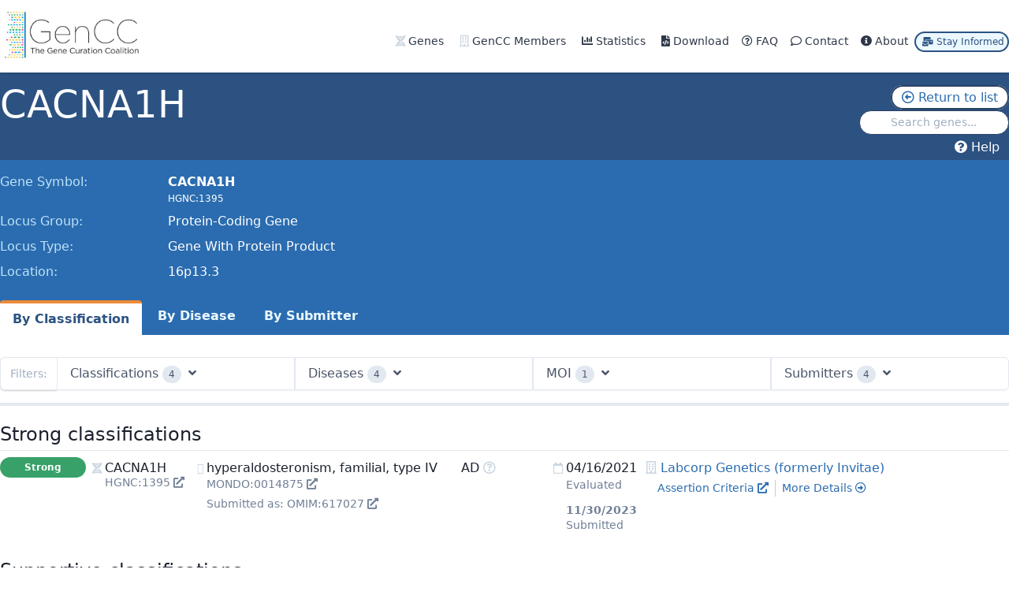

--- FILE ---
content_type: text/html; charset=UTF-8
request_url: https://search.thegencc.org/genes/HGNC:1395
body_size: 8032
content:
<!doctype html>
<html lang="en">
<head>
	<meta charset="utf-8">
	<meta name="viewport" content="width=device-width, initial-scale=1">

	<!-- CSRF Token -->
	<meta name="csrf-token" content="Rayik1cjlc1qLsDrYJpOBOTsOOsR7EFypIZYBkE9">

	<title>CACNA1H gene with submissions organized by classifications</title>
	<link rel="icon" type="image/x-icon" href="/favicon.ico">

	<!-- Scripts -->

	<!-- Fonts -->
	<link rel="dns-prefetch" href="//fonts.gstatic.com">
	<link href="https://fonts.googleapis.com/css?family=Nunito" rel="stylesheet">

	<!-- Styles -->
	<link href="https://search.thegencc.org/css/app.css" rel="stylesheet">
	<style >[wire\:loading], [wire\:loading\.delay], [wire\:loading\.inline-block], [wire\:loading\.inline], [wire\:loading\.block], [wire\:loading\.flex], [wire\:loading\.table], [wire\:loading\.grid], [wire\:loading\.inline-flex] {display: none;}[wire\:loading\.delay\.shortest], [wire\:loading\.delay\.shorter], [wire\:loading\.delay\.short], [wire\:loading\.delay\.long], [wire\:loading\.delay\.longer], [wire\:loading\.delay\.longest] {display:none;}[wire\:offline] {display: none;}[wire\:dirty]:not(textarea):not(input):not(select) {display: none;}input:-webkit-autofill, select:-webkit-autofill, textarea:-webkit-autofill {animation-duration: 50000s;animation-name: livewireautofill;}@keyframes livewireautofill { from {} }</style>

  <!-- Global site tag (gtag.js) - Google Analytics -->
	<script async src="https://www.googletagmanager.com/gtag/js?id=G-Y9ZHWJMZNK"></script>
	<script>
		window.dataLayer = window.dataLayer || [];
		function gtag(){dataLayer.push(arguments);}
		gtag('js', new Date());

		gtag('config', 'G-Y9ZHWJMZNK');
	</script>

</head>


	
	<body class="bg-white font-sans leading-normal tracking-normal">
					
				<nav id="header" class="bg-white fixed w-full z-30 top-0 shadow">


		<div class="w-full container mx-auto flex flex-wrap items-center mt-0 pt-3 pb-3 md:pb-0">

			<div class="w-1/2 md:w-1/4 pl-2 mb-4 md:pl-0">
				<!--<img src="/brand/icons/beta.png" class=" hover:scale-150  transition duration-200 ease-in-out transform  absolute w-10 ml-40 mt-1" />-->
				<a class="text-gray-900 text-base xl:text-xl no-underline hover:no-underline font-bold" href="https://search.thegencc.org">
				 <img src="/brand/logo/genecc-logo.jpg" class=" h-16" />
				</a>
			</div>
			<div class="w-1/2 md:w-3/4 pr-0">
				<div class="flex relative inline-block float-right">

					<div class="relative text-sm  invisible lg:visible">

						<a href="https://search.thegencc.org/genes" class="no-underline hover:underline text-gray-800 p-2">
						<i class="fas fa-dna text-gray-400"></i> 	Genes
						</a>
					
						<a href="https://search.thegencc.org/members" class="no-underline hover:underline text-gray-800 p-2">
							<i class="far fa-building text-gray-400"></i> GenCC Members
						</a>

						<a href="https://search.thegencc.org/statistics" class="no-underline hover:underline text-gray-800 p-2">
							<i class="fas fa-chart-bar"></i> Statistics
						</a>

						<a href="https://search.thegencc.org/download" class="no-underline hover:underline text-gray-800 p-2">
							<i class="fas fa-file-code"></i> Download
						</a>

						

						<a href="https://search.thegencc.org/faq" target="_blank" class="no-underline hover:underline text-gray-800 p-1">
							<i class="far fa-question-circle"></i> FAQ
						</a>
						<a href="mailto:&#103;&#101;&#110;&#099;&#099;&#064;&#116;&#104;&#101;&#103;&#101;&#110;&#099;&#099;&#046;&#111;&#114;&#103;" class="no-underline hover:underline text-gray-800 p-2">
							<i class="far fa-comment"></i> Contact
						</a>
						<a href="https://search.thegencc.org/about" class="no-underline hover:underline text-gray-800 p-1">
							<i class="fas fa-info-circle"></i> About
						</a>
						<a id="click-signup" href="https://creationproject.us7.list-manage.com/subscribe?u=47520fb4e4a2c9edfc44a61af&id=7ccf9c9b09" target="_blank" class="no-underline hover:underline text-blue-800 bg-blue-100 rounded-full text-xs py-1 pl-2 pr-1 leading-tight border-2 border-blue-800 ">
							<i class="fas fa-mail-bulk"></i> Stay Informed
						</a>

						
							
						
						
						

																
									
												</div>


					<div class="block lg:hidden pr-4"  x-data="{ open: false }">
						<div  @click="open = true">
						<button id="nav-toggle" class="flex items-center px-3 py-2 border rounded text-gray-500 border-gray-600 hover:text-gray-900 hover:border-teal-500 appearance-none focus:outline-none">
							<svg class="fill-current h-3 w-3" viewBox="0 0 20 20" xmlns="http://www.w3.org/2000/svg">
								<title>Menu</title>
								<path d="M0 3h20v2H0V3zm0 6h20v2H0V9zm0 6h20v2H0v-2z" />
							</svg>
						</button>
						</div>
						<div x-show="open" @click.away="open = false" class="z-10 origin-top-right absolute right-0 mt-2 rounded-md shadow-lg" style="display: none;">
                <div class="rounded-md bg-white shadow-xs">
                	<div class="py-2" role="menu" aria-orientation="vertical" aria-labelledby="options-menu">

										<a href="https://search.thegencc.org/genes" class="whitespace-no-wrap block px-4 py-2 text-sm leading-5 text-gray-700">
											<i class="fas fa-dna text-gray-400"></i> 	Genes
											</a>
										
											<a href="https://search.thegencc.org/members" class="whitespace-no-wrap block px-4 py-2 text-sm leading-5 text-gray-700">
												<i class="far fa-building text-gray-400"></i> GenCC Members
											</a>

											<a href="https://search.thegencc.org/statistics" class="whitespace-no-wrap block px-4 py-2 text-sm leading-5 text-gray-700">
												<i class="fas fa-chart-bar"></i> Statistics
											</a>
											<a href="https://search.thegencc.org/download" class="whitespace-no-wrap block px-4 py-2 text-sm leading-5 text-gray-700">
												<i class="fas fa-file-code"></i> Download
											</a>

											<a href="https://search.thegencc.org/faq" target="_blank" class="whitespace-no-wrap block px-4 py-2 text-sm leading-5 text-gray-700">
												<i class="far fa-question-circle"></i> FAQ
											</a>
											<a href="mailto:&#103;&#101;&#110;&#099;&#099;&#064;&#116;&#104;&#101;&#103;&#101;&#110;&#099;&#099;&#046;&#111;&#114;&#103;" class="whitespace-no-wrap block px-4 py-2 text-sm leading-5 text-gray-700">
												<i class="far fa-comment"></i> Contact
											</a>
											<a href="https://search.thegencc.org/about" class="whitespace-no-wrap block px-4 py-2 text-sm leading-5 text-gray-700">
												<i class="fas fa-info-circle"></i> About
											</a>

											<a id="click-signup" href="https://creaationproject.us7.list-manage.com/subscribe/post?u=47520fb4e4a2c9edfc44a61af&id=7ccf9c9b09" target="_blank" class="whitespace-no-wrap block px-4 py-2 text-sm leading-5 text-gray-700">
												<i class="fas fa-mail-bulk"></i> Stay Informed
											</a>

                	</div>
                </div>
            </div>
					</div>
				</div>

			</div>


			

		</div>
	</nav>

	<!--Container-->
			<div class=" bg-blue-800">
			<div class="container w-full mx-auto pt-20 mt-4 pb-1 text-white">
				  <div class="grid grid-cols-12 gap-0">
      <div class="col-span-10 text-white"><h1 class=" truncate">CACNA1H</h1></div>
      <div class="col-span-2 pt-4 align-bottom">
        <div class="text-right text-md mb-1"><a href="https://search.thegencc.org/genes" class="rounded-full py-1 px-3 text-center border-2 border-solid border-blue-900 text-blue-700 bg-white whitespace-no-wrap hover:bg-blue-200"><i class="far fa-arrow-alt-circle-left"></i> Return to list</a></div>
        <div class="text-right text-md mb-1">
          <form onsubmit="searchGenes(event)" class="inline-block">
            <input type="text" id="gene-search" placeholder="Search genes..." class="rounded-full py-1 px-2 text-center border border-solid border-blue-900 text-blue-700 bg-white text-sm focus:bg-blue-200 focus:outline-none">
          </form>
        </div>
        <script>
          function searchGenes(event) {
            event.preventDefault();
            const searchTerm = document.getElementById('gene-search').value;
            if (searchTerm.trim()) {
              window.location.href = 'https://search.thegencc.org/genes?title=' + encodeURIComponent(searchTerm);
            } else {
              window.location.href = 'https://search.thegencc.org/genes';
            }
          }
        </script>
        <div class="text-right"><a class="px-3" target="_blank" href="https://search.thegencc.org/faq#website-pages-faq"><i class="fas fa-question-circle"></i> Help</a></div>
      </div>
  </div>
			</div>
		</div>
				<div class=" bg-blue-700">
			<div class="container w-full mx-auto pt-4 text-white">
				  <div class="grid grid-cols-12 gap-0">
      <div class="col-span-2 text-blue-200">Gene Symbol:</div>
      <div class="col-span-10">
        <div class="font-normal text-white font-bold">CACNA1H</div>
          <div class="text-xs">HGNC:1395</div>
      </div>
            <div class="col-span-12 my-1"></div>
      <div class="col-span-2 text-blue-200">Locus Group:</div>
      <div class="col-span-9">
        <div class="font-normal text-white capitalize">protein-coding gene</div>
      </div>
                  <div class="col-span-12 my-1"></div>
      <div class="col-span-2 text-blue-200">Locus Type:</div>
      <div class="col-span-9">
        <div class="font-normal text-white capitalize">gene with protein product</div>
      </div>
                  <div class="col-span-12 my-1"></div>
      <div class="col-span-2 text-blue-200">Location:</div>
      <div class="col-span-9">
        <div class="font-normal text-white capitalize">16p13.3</div>
      </div>
          <div class="col-span-12 mb-0 mt-6">
    <ul class="flex border-b border-blue-700 tabs">
      
      <li class="tab  active ">
        <a class="tab-text  active " href="https://search.thegencc.org/genes/HGNC:1395">By Classification
          
        </a>
      </li>
      <li class="tab ">
        <a class="tab-text" href="https://search.thegencc.org/genes/HGNC:1395/disease">By Disease
          
        </a>
      </li>
      <li class="tab  ">
        <a class="tab-text" href="https://search.thegencc.org/genes/HGNC:1395/submitters">By Submitter
          
        </a>
      </li>
      
    </ul>
    </div>
  </div>			</div>
		</div>
		<div class="container w-full mx-auto   pt-0 ">

		<div class="w-full px-2 md:px-0 md:mt-6 mb-16 text-gray-900 leading-normal">

		   <div class="grid grid-cols-12 mt-6 gap-0">
    
    <div class="col-span-12">

        <div wire:id="Xigp4h248AGhOWOfLAYI" wire:initial-data="{&quot;fingerprint&quot;:{&quot;id&quot;:&quot;Xigp4h248AGhOWOfLAYI&quot;,&quot;name&quot;:&quot;gene.listing-by-classification&quot;,&quot;locale&quot;:&quot;en&quot;,&quot;path&quot;:&quot;genes\/HGNC:1395&quot;,&quot;method&quot;:&quot;GET&quot;,&quot;v&quot;:&quot;acj&quot;},&quot;effects&quot;:{&quot;listeners&quot;:[],&quot;path&quot;:&quot;https:\/\/search.thegencc.org\/genes\/HGNC:1395&quot;},&quot;serverMemo&quot;:{&quot;children&quot;:[],&quot;errors&quot;:[],&quot;htmlHash&quot;:&quot;26bf5e55&quot;,&quot;data&quot;:{&quot;count&quot;:0,&quot;gene_id&quot;:3154,&quot;date&quot;:1766041696,&quot;filter&quot;:{&quot;classifications&quot;:{&quot;GENCC_100002&quot;:{&quot;title&quot;:&quot;Strong&quot;,&quot;ref&quot;:3,&quot;uuid&quot;:&quot;GENCC_100002&quot;},&quot;GENCC_100009&quot;:{&quot;title&quot;:&quot;Supportive&quot;,&quot;ref&quot;:5,&quot;uuid&quot;:&quot;GENCC_100009&quot;},&quot;GENCC_100004&quot;:{&quot;title&quot;:&quot;Limited&quot;,&quot;ref&quot;:6,&quot;uuid&quot;:&quot;GENCC_100004&quot;},&quot;GENCC_100005&quot;:{&quot;title&quot;:&quot;Disputed Evidence&quot;,&quot;ref&quot;:7,&quot;uuid&quot;:&quot;GENCC_100005&quot;}},&quot;genes&quot;:{&quot;HGNC:1395&quot;:{&quot;ref&quot;:3154,&quot;title&quot;:&quot;CACNA1H&quot;,&quot;uuid&quot;:&quot;HGNC:1395&quot;}},&quot;diseases&quot;:[{&quot;title&quot;:&quot;Childhood absence epilepsy&quot;,&quot;ref&quot;:12456,&quot;uuid&quot;:&quot;MONDO_0010826&quot;},{&quot;title&quot;:&quot;Epilepsy&quot;,&quot;ref&quot;:398,&quot;uuid&quot;:&quot;MONDO_0005027&quot;},{&quot;title&quot;:&quot;Epilepsy, childhood absence, susceptibility to, 6&quot;,&quot;ref&quot;:4914,&quot;uuid&quot;:&quot;MONDO_0012763&quot;},{&quot;title&quot;:&quot;Hyperaldosteronism, familial, type IV&quot;,&quot;ref&quot;:14502,&quot;uuid&quot;:&quot;MONDO_0014875&quot;}],&quot;inheritances&quot;:{&quot;HP_0000006&quot;:{&quot;ref&quot;:2,&quot;title&quot;:&quot;Autosomal dominant&quot;,&quot;uuid&quot;:&quot;HP_0000006&quot;}},&quot;submitters&quot;:{&quot;GENCC_000102&quot;:{&quot;ref&quot;:2,&quot;title&quot;:&quot;ClinGen&quot;,&quot;uuid&quot;:&quot;GENCC_000102&quot;},&quot;GENCC_000106&quot;:{&quot;ref&quot;:6,&quot;title&quot;:&quot;Labcorp Genetics (formerly Invitae)&quot;,&quot;uuid&quot;:&quot;GENCC_000106&quot;},&quot;GENCC_000110&quot;:{&quot;ref&quot;:10,&quot;title&quot;:&quot;Orphanet&quot;,&quot;uuid&quot;:&quot;GENCC_000110&quot;},&quot;GENCC_000112&quot;:{&quot;ref&quot;:12,&quot;title&quot;:&quot;G2P&quot;,&quot;uuid&quot;:&quot;GENCC_000112&quot;}}},&quot;filter_set&quot;:{&quot;classifications&quot;:[],&quot;diseases&quot;:[],&quot;genes&quot;:[],&quot;inheritances&quot;:[],&quot;submitters&quot;:[]},&quot;page&quot;:1,&quot;paginators&quot;:{&quot;page&quot;:1}},&quot;dataMeta&quot;:[],&quot;checksum&quot;:&quot;350024defaa5fb74c0e39afa23d3b0376eed476ca9defae0cc644d2460856e57&quot;}}">
      <div class="mt-1 flex flex-col lg:flex-row rounded-md shadow-sm">
          <span class="inline-flex shadow items-center px-3 rounded-l-md border border-r-0 border-gray-300 bg-gray-50 text-gray-500 sm:text-sm">
            Filters:
          </span>


          <div class="relative inline-block text-left flex-1 block w-full " x-data="{ open: false }">
            <div  @click="open = true">
              <button type="button" class=" text-left inline-flex w-full border border-gray-300 px-4 py-2 bg-white leading-5 text-gray-700 input-text hover:text-gray-500 focus:outline-none focus:border-blue-300 focus:shadow-outline-blue active:bg-gray-50 active:text-gray-800 transition ease-in-out duration-150" id="options-menu" aria-haspopup="true" aria-expanded="true">
                Classifications
                <span class="rounded-full text-xs py-1 px-2 leading-tight bg-gray-300">
                                4</span>
                <i class="fas fa-angle-down ml-1"></i>
              </button>
            </div>
            <div x-show="open" @click.away="open = false" class="z-10 origin-top-left absolute left-0 mt-2 rounded-md shadow-lg bg-white  ring-1 ring-black ring-opacity-5 divide-y divide-gray-100" style="display: none;">
              <div class="py-1" role="menu" aria-orientation="vertical" aria-labelledby="options-menu">
                                    <button wire:click="filterByClassifications(['3'])"
                            class="whitespace-no-wrap w-full text-left block px-4 py-2 text-sm leading-5 text-gray-700 hover:bg-gray-100 hover:text-gray-900 focus:outline-none focus:bg-gray-100 focus:text-gray-900" role="menuitem">
                                                            <i class="fas fa-check-circle"></i>
                                                        Strong</button>
                                    <button wire:click="filterByClassifications(['5'])"
                            class="whitespace-no-wrap w-full text-left block px-4 py-2 text-sm leading-5 text-gray-700 hover:bg-gray-100 hover:text-gray-900 focus:outline-none focus:bg-gray-100 focus:text-gray-900" role="menuitem">
                                                            <i class="fas fa-check-circle"></i>
                                                        Supportive</button>
                                    <button wire:click="filterByClassifications(['6'])"
                            class="whitespace-no-wrap w-full text-left block px-4 py-2 text-sm leading-5 text-gray-700 hover:bg-gray-100 hover:text-gray-900 focus:outline-none focus:bg-gray-100 focus:text-gray-900" role="menuitem">
                                                            <i class="fas fa-check-circle"></i>
                                                        Limited</button>
                                    <button wire:click="filterByClassifications(['7'])"
                            class="whitespace-no-wrap w-full text-left block px-4 py-2 text-sm leading-5 text-gray-700 hover:bg-gray-100 hover:text-gray-900 focus:outline-none focus:bg-gray-100 focus:text-gray-900" role="menuitem">
                                                            <i class="fas fa-check-circle"></i>
                                                        Disputed Evidence</button>
                              </div>
            </div>
          </div>


          <div class="relative inline-block text-left flex-1 w-full " x-data="{ open: false }">
            <div  @click="open = true">
              <button type="button" class=" text-left inline-flex w-full border border-gray-300 px-4 py-2 bg-white leading-5 text-gray-700 input-text hover:text-gray-500 focus:outline-none focus:border-blue-300 focus:shadow-outline-blue active:bg-gray-50 active:text-gray-800 transition ease-in-out duration-150" id="options-menu" aria-haspopup="true" aria-expanded="true">
                Diseases
                <span class="rounded-full text-xs py-1 px-2 leading-tight bg-gray-300">
                                4</span>
                <i class="fas fa-angle-down ml-1"></i>
              </button>
            </div>
            <div x-show="open" @click.away="open = false" class="z-10 origin-top-left absolute left-0 mt-2 rounded-md shadow-lg bg-white  ring-1 ring-black ring-opacity-5 divide-y divide-gray-100" style="display: none;">
              <div class="py-1" role="menu" aria-orientation="vertical" aria-labelledby="options-menu">
                                    <button wire:click="filterByDiseases(['12456'])"
                            class="whitespace-no-wrap w-full text-left block px-4 py-2 text-sm leading-5 text-gray-700 hover:bg-gray-100 hover:text-gray-900 focus:outline-none focus:bg-gray-100 focus:text-gray-900" role="menuitem">
                                                            <i class="fas fa-check-circle"></i>
                                                        Childhood absence epilepsy</button>
                                    <button wire:click="filterByDiseases(['398'])"
                            class="whitespace-no-wrap w-full text-left block px-4 py-2 text-sm leading-5 text-gray-700 hover:bg-gray-100 hover:text-gray-900 focus:outline-none focus:bg-gray-100 focus:text-gray-900" role="menuitem">
                                                            <i class="fas fa-check-circle"></i>
                                                        Epilepsy</button>
                                    <button wire:click="filterByDiseases(['4914'])"
                            class="whitespace-no-wrap w-full text-left block px-4 py-2 text-sm leading-5 text-gray-700 hover:bg-gray-100 hover:text-gray-900 focus:outline-none focus:bg-gray-100 focus:text-gray-900" role="menuitem">
                                                            <i class="fas fa-check-circle"></i>
                                                        Epilepsy, childhood absence, susceptibility to, 6</button>
                                    <button wire:click="filterByDiseases(['14502'])"
                            class="whitespace-no-wrap w-full text-left block px-4 py-2 text-sm leading-5 text-gray-700 hover:bg-gray-100 hover:text-gray-900 focus:outline-none focus:bg-gray-100 focus:text-gray-900" role="menuitem">
                                                            <i class="fas fa-check-circle"></i>
                                                        Hyperaldosteronism, familial, type IV</button>
                              </div>
            </div>
          </div>


          <div class="relative inline-block text-left flex-1 w-full " x-data="{ open: false }">
            <div  @click="open = true">
              <button type="button" class=" text-left inline-flex w-full border border-gray-300 px-4 py-2 bg-white leading-5 input-text text-gray-700 hover:text-gray-500 focus:outline-none focus:border-blue-300 focus:shadow-outline-blue active:bg-gray-50 active:text-gray-800 transition ease-in-out duration-150" id="options-menu" aria-haspopup="true" aria-expanded="true">
                MOI
                <span class="rounded-full text-xs py-1 px-2 leading-tight bg-gray-300">
                                1</span>
                <i class="fas fa-angle-down ml-1"></i>
              </button>
            </div>
            <div x-show="open" @click.away="open = false" class="z-10 origin-top-left absolute left-0 mt-2 rounded-md shadow-lg bg-white ring-1 ring-black ring-opacity-5 divide-y divide-gray-100" style="display: none;">
              <div class="py-1" role="menu" aria-orientation="vertical" aria-labelledby="options-menu">
                                    <button wire:click="filterByInheritances(['2'])"
                            class="whitespace-no-wrap w-full text-left block px-4 py-2 text-sm leading-5 text-gray-700 hover:bg-gray-100 hover:text-gray-900 focus:outline-none focus:bg-gray-100 focus:text-gray-900" role="menuitem">
                                                            <i class="fas fa-check-circle"></i>
                                                        Autosomal dominant</button>
                              </div>
            </div>
          </div>


          <div class="relative inline-block text-left flex-1 w-full " x-data="{ open: false }">
            <div  @click="open = true">
              <button type="button" class=" text-left inline-flex w-full rounded-r-md border border-gray-300 px-4 py-2 bg-white input-text text-gray-700 hover:text-gray-500 focus:outline-none focus:border-blue-300 focus:shadow-outline-blue active:bg-gray-50 active:text-gray-800 transition ease-in-out duration-150" id="options-menu" aria-haspopup="true" aria-expanded="true">
                Submitters
                <span class="rounded-full text-xs py-1 px-2 leading-tight bg-gray-300">
                                4</span>
                <i class="fas fa-angle-down ml-1"></i>
              </button>
            </div>
            <div x-show="open" @click.away="open = false" class="z-10 origin-top-left absolute left-0 mt-2 rounded-md shadow-lg bg-white ring-1 ring-black ring-opacity-5 divide-y divide-gray-100" style="display: none;">
              <div class="py-1" role="menu" aria-orientation="vertical" aria-labelledby="options-menu">
                                    <button wire:click="filterBySubmitters(['2'])"
                            class="whitespace-no-wrap w-full text-left block px-4 py-2 text-sm leading-5 text-gray-700 hover:bg-gray-100 hover:text-gray-900 focus:outline-none focus:bg-gray-100 focus:text-gray-900" role="menuitem">
                                                            <i class="fas fa-check-circle"></i>
                                                        ClinGen</button>
                                    <button wire:click="filterBySubmitters(['6'])"
                            class="whitespace-no-wrap w-full text-left block px-4 py-2 text-sm leading-5 text-gray-700 hover:bg-gray-100 hover:text-gray-900 focus:outline-none focus:bg-gray-100 focus:text-gray-900" role="menuitem">
                                                            <i class="fas fa-check-circle"></i>
                                                        Labcorp Genetics (formerly Invitae)</button>
                                    <button wire:click="filterBySubmitters(['10'])"
                            class="whitespace-no-wrap w-full text-left block px-4 py-2 text-sm leading-5 text-gray-700 hover:bg-gray-100 hover:text-gray-900 focus:outline-none focus:bg-gray-100 focus:text-gray-900" role="menuitem">
                                                            <i class="fas fa-check-circle"></i>
                                                        Orphanet</button>
                                    <button wire:click="filterBySubmitters(['12'])"
                            class="whitespace-no-wrap w-full text-left block px-4 py-2 text-sm leading-5 text-gray-700 hover:bg-gray-100 hover:text-gray-900 focus:outline-none focus:bg-gray-100 focus:text-gray-900" role="menuitem">
                                                            <i class="fas fa-check-circle"></i>
                                                        G2P</button>
                              </div>
            </div>
          </div>



      </div>

  <hr class="mb-6 mt-4" />

                        <div class="grid grid-cols-12 gap-2 mb-6">
            <div class="col-span-12">
            <h3 class="m-0 p-0 leading-none">Strong classifications
              
            </h3>
                                              <div class="border-t border-t-gray-200 border-t-solid pt-0 mt-2 text-sm">

                      <div class="grid grid-cols-11 gap-2 my-3 ">

                          <div class="col-span-11 xl:col-span-1 -mt-1"><a href="https://search.thegencc.org/submissions/GENCC_000106-HGNC_1395-OMIM_617027-HP_0000006-GENCC_100002"><div class='transition duration-200 ease-in-out transform hover:scale-110 rounded-full py-1 text-xs px-1 text-center text-white gencc-strong'>Strong</div></a></div>
                          <div class="col-span-9 xl:col-span-4  ml-0 mr-3">
                            <div class="flex">
                              <div class="flex-initial mr-1">
                                <i class="fas fa-dna text-gray-400"></i>
                              </div>
                              <div class="flex-initial leading-tight">
                                <a class="list-text-label" href="https://search.thegencc.org/genes/HGNC:1395"> CACNA1H</a>
                                <div class="text-sm text-gray-600"><a class=' text-gray-600' id='click-exit-hgnc-term'  target='_blank' href='https://www.genenames.org/data/gene-symbol-report/#!/hgnc_id/HGNC:1395'>HGNC:1395 <i class='fas fa-external-link-alt'></i></a></div>
                              </div>
                              <div class="flex-initial ml-4 mr-1">
                                <i class="far fa-disease text-gray-400"></i>
                              </div>
                              <div class="flex-initial break-words">
                                <div class="list-text-label"> hyperaldosteronism, familial, type IV</div>
                                <div class="text-sm text-gray-600"><a class=' text-gray-600' target='_blank' href='https://monarchinitiative.org/disease/MONDO:0014875'>MONDO:0014875 <i class='fas fa-external-link-alt'></i></a></div>
                                
                                                                  <div class="mt-1 text-sm text-gray-600 break-words"> Submitted as: <a class=' text-gray-600' target='_blank' href='https://omim.org/entry/617027'>OMIM:617027 <i class='fas fa-external-link-alt'></i></a></div>
                                                                </div>
                            </div>

                          </div>
                          <div class="col-span-2 xl:col-span-1"><span class="list-text-label"> AD <i class="far fa-question-circle text-gray-400" title="Autosomal dominant Mode Of Inheritance " data-toggle="tooltip" data-placement="top" \></i></span>
                          </div>
                          <div class="col-span-11 xl:col-span-1"><i class="far fa-calendar text-gray-400"></i> <span class="list-text-label">04/16/2021</span><div class="text-sm text-gray-600 ml-4">Evaluated</div>
                        <div class="text-sm mt-3 text-gray-600 ml-4 font-semibold leading-snug"> 11/30/2023 <div class=" font-normal">Submitted</div></div>
                      </div>
                          <div class="col-span-8 xl:col-span-4 "><a href="https://search.thegencc.org/members/GENCC_000106" class="list-text-label"><i class="far fa-building text-gray-400"></i> <span class=" text-blue-700">Labcorp Genetics (formerly Invitae)</span></a>
                            <div class="ml-4 pt-1 text-sm flex-inline-list">
                              <ul>
                                
                                                                  <li><a id='click-exit-assertion-criteria'  target="_blank" href="https://view.publitas.com/invitae/invitaeposter_nsgc2019_curatingthehumangenome/page/1" class="text-blue-700">Assertion Criteria <i class="fas fa-external-link-alt"></i></a></li>
                                
                              <li><a class="text-blue-700" href="https://search.thegencc.org/submissions/GENCC_000106-HGNC_1395-OMIM_617027-HP_0000006-GENCC_100002">More Details <i class="far fa-arrow-alt-circle-right"></i></a></li>
                              </ul>
                            </div>
                            

                          </div>
                      </div>
                  </div>
                                                                                                                                                                                        </div>
          </div>
                          <div class="grid grid-cols-12 gap-2 mb-6">
            <div class="col-span-12">
            <h3 class="m-0 p-0 leading-none">Supportive classifications
              
            </h3>
                                                                          <div class="border-t border-t-gray-200 border-t-solid pt-0 mt-2 text-sm">

                      <div class="grid grid-cols-11 gap-2 my-3 ">

                          <div class="col-span-11 xl:col-span-1 -mt-1"><a href="https://search.thegencc.org/submissions/GENCC_000110-HGNC_1395-Orphanet_64280-HP_0000006-GENCC_100009"><div class='transition duration-200 ease-in-out transform hover:scale-110 rounded-full py-1 text-xs px-1 text-center text-white gencc-supportive'>Supportive</div></a></div>
                          <div class="col-span-9 xl:col-span-4  ml-0 mr-3">
                            <div class="flex">
                              <div class="flex-initial mr-1">
                                <i class="fas fa-dna text-gray-400"></i>
                              </div>
                              <div class="flex-initial leading-tight">
                                <a class="list-text-label" href="https://search.thegencc.org/genes/HGNC:1395"> CACNA1H</a>
                                <div class="text-sm text-gray-600"><a class=' text-gray-600' id='click-exit-hgnc-term'  target='_blank' href='https://www.genenames.org/data/gene-symbol-report/#!/hgnc_id/HGNC:1395'>HGNC:1395 <i class='fas fa-external-link-alt'></i></a></div>
                              </div>
                              <div class="flex-initial ml-4 mr-1">
                                <i class="far fa-disease text-gray-400"></i>
                              </div>
                              <div class="flex-initial break-words">
                                <div class="list-text-label"> childhood absence epilepsy</div>
                                <div class="text-sm text-gray-600"><a class=' text-gray-600' target='_blank' href='https://monarchinitiative.org/disease/MONDO:0010826'>MONDO:0010826 <i class='fas fa-external-link-alt'></i></a></div>
                                
                                                                  <div class="mt-1 text-sm text-gray-600 break-words"> Submitted as: <a class=' text-gray-600' target='_blank' href='https://www.orpha.net/consor/cgi-bin/OC_Exp.php?lng=EN&Expert=64280'>Orphanet:64280 <i class='fas fa-external-link-alt'></i></a></div>
                                                                </div>
                            </div>

                          </div>
                          <div class="col-span-2 xl:col-span-1"><span class="list-text-label"> AD <i class="far fa-question-circle text-gray-400" title="Autosomal dominant Mode Of Inheritance " data-toggle="tooltip" data-placement="top" \></i></span>
                          </div>
                          <div class="col-span-11 xl:col-span-1"><i class="far fa-calendar text-gray-400"></i> <span class="list-text-label">09/14/2021</span><div class="text-sm text-gray-600 ml-4">Evaluated</div>
                        <div class="text-sm mt-3 text-gray-600 ml-4 font-semibold leading-snug"> 09/14/2021 <div class=" font-normal">Submitted</div></div>
                      </div>
                          <div class="col-span-8 xl:col-span-4 "><a href="https://search.thegencc.org/members/GENCC_000110" class="list-text-label"><i class="far fa-building text-gray-400"></i> <span class=" text-blue-700">Orphanet</span></a>
                            <div class="ml-4 pt-1 text-sm flex-inline-list">
                              <ul>
                                
                                                                  <li><a id='click-exit-assertion-criteria'  target="_blank" href="https://www.orpha.net/orphacom/cahiers/docs/GB/Orphanet_Genes_inventory_R1_Ann_gen_EP_02.pdf" class="text-blue-700">Assertion Criteria <i class="fas fa-external-link-alt"></i></a></li>
                                
                              <li><a class="text-blue-700" href="https://search.thegencc.org/submissions/GENCC_000110-HGNC_1395-Orphanet_64280-HP_0000006-GENCC_100009">More Details <i class="far fa-arrow-alt-circle-right"></i></a></li>
                              </ul>
                            </div>
                            

                          </div>
                      </div>
                  </div>
                                                                                                                                                            </div>
          </div>
                          <div class="grid grid-cols-12 gap-2 mb-6">
            <div class="col-span-12">
            <h3 class="m-0 p-0 leading-none">Limited classifications
              
            </h3>
                                                                                                      <div class="border-t border-t-gray-200 border-t-solid pt-0 mt-2 text-sm">

                      <div class="grid grid-cols-11 gap-2 my-3 ">

                          <div class="col-span-11 xl:col-span-1 -mt-1"><a href="https://search.thegencc.org/submissions/GENCC_000112-HGNC_1395-OMIM_611942-HP_0000006-GENCC_100004"><div class='transition duration-200 ease-in-out transform hover:scale-110 rounded-full py-1 text-xs px-1 text-center text-white gencc-limited'>Limited</div></a></div>
                          <div class="col-span-9 xl:col-span-4  ml-0 mr-3">
                            <div class="flex">
                              <div class="flex-initial mr-1">
                                <i class="fas fa-dna text-gray-400"></i>
                              </div>
                              <div class="flex-initial leading-tight">
                                <a class="list-text-label" href="https://search.thegencc.org/genes/HGNC:1395"> CACNA1H</a>
                                <div class="text-sm text-gray-600"><a class=' text-gray-600' id='click-exit-hgnc-term'  target='_blank' href='https://www.genenames.org/data/gene-symbol-report/#!/hgnc_id/HGNC:1395'>HGNC:1395 <i class='fas fa-external-link-alt'></i></a></div>
                              </div>
                              <div class="flex-initial ml-4 mr-1">
                                <i class="far fa-disease text-gray-400"></i>
                              </div>
                              <div class="flex-initial break-words">
                                <div class="list-text-label"> epilepsy, childhood absence, susceptibility to, 6</div>
                                <div class="text-sm text-gray-600"><a class=' text-gray-600' target='_blank' href='https://monarchinitiative.org/disease/MONDO:0012763'>MONDO:0012763 <i class='fas fa-external-link-alt'></i></a></div>
                                
                                                                  <div class="mt-1 text-sm text-gray-600 break-words"> Submitted as: <a class=' text-gray-600' target='_blank' href='https://omim.org/entry/611942'>OMIM:611942 <i class='fas fa-external-link-alt'></i></a></div>
                                                                </div>
                            </div>

                          </div>
                          <div class="col-span-2 xl:col-span-1"><span class="list-text-label"> AD <i class="far fa-question-circle text-gray-400" title="Autosomal dominant Mode Of Inheritance " data-toggle="tooltip" data-placement="top" \></i></span>
                          </div>
                          <div class="col-span-11 xl:col-span-1"><i class="far fa-calendar text-gray-400"></i> <span class="list-text-label">07/22/2015</span><div class="text-sm text-gray-600 ml-4">Evaluated</div>
                        <div class="text-sm mt-3 text-gray-600 ml-4 font-semibold leading-snug"> 07/02/2025 <div class=" font-normal">Submitted</div></div>
                      </div>
                          <div class="col-span-8 xl:col-span-4 "><a href="https://search.thegencc.org/members/GENCC_000112" class="list-text-label"><i class="far fa-building text-gray-400"></i> <span class=" text-blue-700">G2P</span></a>
                            <div class="ml-4 pt-1 text-sm flex-inline-list">
                              <ul>
                                                              <li><a id='click-exit-public-report'  target="_blank" href="https://www.ebi.ac.uk/gene2phenotype/lgd/G2P01454" class="text-blue-700">Public Report <i class="fas fa-external-link-alt"></i></a></li>
                                
                                                                  <li><a id='click-exit-assertion-criteria'  target="_blank" href="https://www.ebi.ac.uk/gene2phenotype/about/terminology" class="text-blue-700">Assertion Criteria <i class="fas fa-external-link-alt"></i></a></li>
                                
                              <li><a class="text-blue-700" href="https://search.thegencc.org/submissions/GENCC_000112-HGNC_1395-OMIM_611942-HP_0000006-GENCC_100004">More Details <i class="far fa-arrow-alt-circle-right"></i></a></li>
                              </ul>
                            </div>
                            

                          </div>
                      </div>
                  </div>
                                                                              <div class="border-t border-t-gray-200 border-t-solid pt-0 mt-2 text-sm">

                      <div class="grid grid-cols-11 gap-2 my-3 ">

                          <div class="col-span-11 xl:col-span-1 -mt-1"><a href="https://search.thegencc.org/submissions/GENCC_000106-HGNC_1395-OMIM_611942-HP_0000006-GENCC_100004"><div class='transition duration-200 ease-in-out transform hover:scale-110 rounded-full py-1 text-xs px-1 text-center text-white gencc-limited'>Limited</div></a></div>
                          <div class="col-span-9 xl:col-span-4  ml-0 mr-3">
                            <div class="flex">
                              <div class="flex-initial mr-1">
                                <i class="fas fa-dna text-gray-400"></i>
                              </div>
                              <div class="flex-initial leading-tight">
                                <a class="list-text-label" href="https://search.thegencc.org/genes/HGNC:1395"> CACNA1H</a>
                                <div class="text-sm text-gray-600"><a class=' text-gray-600' id='click-exit-hgnc-term'  target='_blank' href='https://www.genenames.org/data/gene-symbol-report/#!/hgnc_id/HGNC:1395'>HGNC:1395 <i class='fas fa-external-link-alt'></i></a></div>
                              </div>
                              <div class="flex-initial ml-4 mr-1">
                                <i class="far fa-disease text-gray-400"></i>
                              </div>
                              <div class="flex-initial break-words">
                                <div class="list-text-label"> epilepsy, childhood absence, susceptibility to, 6</div>
                                <div class="text-sm text-gray-600"><a class=' text-gray-600' target='_blank' href='https://monarchinitiative.org/disease/MONDO:0012763'>MONDO:0012763 <i class='fas fa-external-link-alt'></i></a></div>
                                
                                                                  <div class="mt-1 text-sm text-gray-600 break-words"> Submitted as: <a class=' text-gray-600' target='_blank' href='https://omim.org/entry/611942'>OMIM:611942 <i class='fas fa-external-link-alt'></i></a></div>
                                                                </div>
                            </div>

                          </div>
                          <div class="col-span-2 xl:col-span-1"><span class="list-text-label"> AD <i class="far fa-question-circle text-gray-400" title="Autosomal dominant Mode Of Inheritance " data-toggle="tooltip" data-placement="top" \></i></span>
                          </div>
                          <div class="col-span-11 xl:col-span-1"><i class="far fa-calendar text-gray-400"></i> <span class="list-text-label">06/08/2021</span><div class="text-sm text-gray-600 ml-4">Evaluated</div>
                        <div class="text-sm mt-3 text-gray-600 ml-4 font-semibold leading-snug"> 11/30/2023 <div class=" font-normal">Submitted</div></div>
                      </div>
                          <div class="col-span-8 xl:col-span-4 "><a href="https://search.thegencc.org/members/GENCC_000106" class="list-text-label"><i class="far fa-building text-gray-400"></i> <span class=" text-blue-700">Labcorp Genetics (formerly Invitae)</span></a>
                            <div class="ml-4 pt-1 text-sm flex-inline-list">
                              <ul>
                                
                                                                  <li><a id='click-exit-assertion-criteria'  target="_blank" href="https://view.publitas.com/invitae/invitaeposter_nsgc2019_curatingthehumangenome/page/1" class="text-blue-700">Assertion Criteria <i class="fas fa-external-link-alt"></i></a></li>
                                
                              <li><a class="text-blue-700" href="https://search.thegencc.org/submissions/GENCC_000106-HGNC_1395-OMIM_611942-HP_0000006-GENCC_100004">More Details <i class="far fa-arrow-alt-circle-right"></i></a></li>
                              </ul>
                            </div>
                            

                          </div>
                      </div>
                  </div>
                                                                                                    </div>
          </div>
                          <div class="grid grid-cols-12 gap-2 mb-6">
            <div class="col-span-12">
            <h3 class="m-0 p-0 leading-none">Disputed Evidence classifications
              
            </h3>
                                                                                                                                                              <div class="border-t border-t-gray-200 border-t-solid pt-0 mt-2 text-sm">

                      <div class="grid grid-cols-11 gap-2 my-3 ">

                          <div class="col-span-11 xl:col-span-1 -mt-1"><a href="https://search.thegencc.org/submissions/GENCC_000102-HGNC_1395-MONDO_0005027-HP_0000006-GENCC_100005"><div class='transition duration-200 ease-in-out transform hover:scale-110 rounded-full py-1 text-xs px-1 text-center text-white gencc-disputedevidence'>Disputed Evidence</div></a></div>
                          <div class="col-span-9 xl:col-span-4  ml-0 mr-3">
                            <div class="flex">
                              <div class="flex-initial mr-1">
                                <i class="fas fa-dna text-gray-400"></i>
                              </div>
                              <div class="flex-initial leading-tight">
                                <a class="list-text-label" href="https://search.thegencc.org/genes/HGNC:1395"> CACNA1H</a>
                                <div class="text-sm text-gray-600"><a class=' text-gray-600' id='click-exit-hgnc-term'  target='_blank' href='https://www.genenames.org/data/gene-symbol-report/#!/hgnc_id/HGNC:1395'>HGNC:1395 <i class='fas fa-external-link-alt'></i></a></div>
                              </div>
                              <div class="flex-initial ml-4 mr-1">
                                <i class="far fa-disease text-gray-400"></i>
                              </div>
                              <div class="flex-initial break-words">
                                <div class="list-text-label"> epilepsy</div>
                                <div class="text-sm text-gray-600"><a class=' text-gray-600' target='_blank' href='https://monarchinitiative.org/disease/MONDO:0005027'>MONDO:0005027 <i class='fas fa-external-link-alt'></i></a></div>
                                
                                                              </div>
                            </div>

                          </div>
                          <div class="col-span-2 xl:col-span-1"><span class="list-text-label"> AD <i class="far fa-question-circle text-gray-400" title="Autosomal dominant Mode Of Inheritance " data-toggle="tooltip" data-placement="top" \></i></span>
                          </div>
                          <div class="col-span-11 xl:col-span-1"><i class="far fa-calendar text-gray-400"></i> <span class="list-text-label">07/30/2018</span><div class="text-sm text-gray-600 ml-4">Evaluated</div>
                        <div class="text-sm mt-3 text-gray-600 ml-4 font-semibold leading-snug"> 12/05/2025 <div class=" font-normal">Submitted</div></div>
                      </div>
                          <div class="col-span-8 xl:col-span-4 "><a href="https://search.thegencc.org/members/GENCC_000102" class="list-text-label"><i class="far fa-building text-gray-400"></i> <span class=" text-blue-700">ClinGen</span></a>
                            <div class="ml-4 pt-1 text-sm flex-inline-list">
                              <ul>
                                                              <li><a id='click-exit-public-report'  target="_blank" href="https://search.clinicalgenome.org/kb/gene-validity/CGGV:assertion_c3208279-a38d-4b38-b4f9-3af2610c4936-2018-07-30T04:00:00.000Z" class="text-blue-700">Public Report <i class="fas fa-external-link-alt"></i></a></li>
                                
                                                                  <li><a id='click-exit-assertion-criteria'  target="_blank" href="https://clinicalgenome.org/docs/gene-disease-validity-sop-version-5/" class="text-blue-700">Assertion Criteria <i class="fas fa-external-link-alt"></i></a></li>
                                
                              <li><a class="text-blue-700" href="https://search.thegencc.org/submissions/GENCC_000102-HGNC_1395-MONDO_0005027-HP_0000006-GENCC_100005">More Details <i class="far fa-arrow-alt-circle-right"></i></a></li>
                              </ul>
                            </div>
                                                        <div class="ml-4 pt-1 text-sm text-gray-800">Evidence: <p>**Note: In September 2021, the ClinGen Epilepsy GCEP opted to change the disease term on this cur... <a class="text-gray-600 underline" href="https://search.thegencc.org/submissions/GENCC_000102-HGNC_1395-MONDO_0005027-HP_0000006-GENCC_100005">Read more <i class="far fa-arrow-alt-circle-right"></i></a></div>
                            

                          </div>
                      </div>
                  </div>
                                                                        </div>
          </div>
      </div>

<!-- Livewire Component wire-end:Xigp4h248AGhOWOfLAYI -->
        
      </div>
</div>




		</div>
</div>

<div class="w-full bg-gray-300">
		<div class="container w-full mx-auto py-3  text-sm">
			<div class="mt-5 mb-5">
				<p class="">
					
					<p class="mb-2">The GenCC data are available free of restriction under a CC0 1.0 Universal (CC0 1.0) Public Domain Dedication. The GenCC requests that you give attribution to GenCC and the contributing sources whenever possible and appropriate. The accepted Flagship manuscript is now available from Genetics in Medicine (<a href="https://www.gimjournal.org/article/S1098-3600(22)00746-8/fulltext" target="_manu">https://www.gimjournal.org/article/S1098-3600(22)00746-8/fulltext</a>).</p>
                    The information on this website is not intended for direct diagnostic use or medical decision-making without review by a genetics professional. Individuals should not change their health behavior solely on the basis of information contained on this website. The GenCC does not independently verify the submitted information. Though the information is obtained from sources believed to be reliable, no warranty, expressed or implied, is made regarding accuracy, adequacy, completeness, reliability or usefulness of any information. This disclaimer applies to both isolated and aggregate uses of the information. The information is provided on an "as is" basis, collected through periodic submission and therefore may not represent the most up-to-date information from the submitters. If you have questions about the medical relevance of information contained on this website, please see a healthcare professional; if you have questions about specific gene-disease claims, please contact the relevant sources; and if you have questions about the representation of the data on this website, please contact <a href="mailto:&#103;&#101;&#110;&#099;&#099;&#064;&#116;&#104;&#101;&#103;&#101;&#110;&#099;&#099;&#046;&#111;&#114;&#103;" class="underline">gencc@thegencc.org</a>.
				</p>
			</div>

			<div class="pb-5">
				<hr class="border-1 border-gray-200 my-6" />
				&copy; 2025 <a href="https://search.thegencc.org" class="underline">The GenCC</a> - All rights reserved.
							
							<a href="https://search.thegencc.org/privacy" target="_blank" class="float-right text-sm text-muted px-2 underline"> GenCC Website Privacy Policy</a>
							<a href="https://search.thegencc.org/terms" target="_blank" class="float-right text-sm text-muted px-2 underline">GenCC Terms of Use</a>
			</div>

	</div>
</div>
	<!--/container-->

	

	<script src="https://search.thegencc.org/js/app.js"></script>
	<script src="/packages/jquery-3-4-1/jquery.min.js"></script>
    <script src="/packages/jquery-ui-1.12.1.custom/jquery-ui.min.js"></script>
	<script src="/packages/bootstrap-4.3.1-js/bootstrap.bundle.js"></script>
	<script type="text/javascript">
	$(function () {
			$('[data-toggle="tooltip"]').tooltip()
		})

	document.addEventListener("livewire:load", function(event) {
		// window.livewire.hook('beforeDomUpdate', () => {
    //         // Add your custom JavaScript here.
    //     });
		// window.livewire.hook('afterDomUpdate', () => {

		// 	});
		});

		//$('[data-toggle="tooltip"]').on('hover').tooltip()
		// $('button').on('click', 'filter', function () {
		// 	alert("sdfdf");
		// 	$(function () {
		// 		$('[data-toggle="tooltip"]').tooltip()
		// 	})
		// });
		$(function () {
			$('[data-toggle="tooltip"]').tooltip()
		})

    window.setTimeout(function() {
      $(".alert.fade").fadeTo(500, 0).slideUp(500, function() {
        $(this).remove();
      });
		}, 2000);


function toggle_visibility(id) {
  var e = document.getElementById(id);
  if (e.style.display == 'block')
    e.style.display = 'none';
  else
    e.style.display = 'block';
}
  </script>

	<script {$nonce}>console.warn("Livewire: The published Livewire assets are out of date\n See: https://laravel-livewire.com/docs/installation/")</script><script src="/vendor/livewire/livewire.js?id=5cdaa3ec393c09829366" data-turbo-eval="false" data-turbolinks-eval="false" ></script><script data-turbo-eval="false" data-turbolinks-eval="false" >window.livewire = new Livewire();window.Livewire = window.livewire;window.livewire_app_url = '';window.livewire_token = 'Rayik1cjlc1qLsDrYJpOBOTsOOsR7EFypIZYBkE9';window.deferLoadingAlpine = function (callback) {window.addEventListener('livewire:load', function () {callback();});};let started = false;window.addEventListener('alpine:initializing', function () {if (! started) {window.livewire.start();started = true;}});document.addEventListener("DOMContentLoaded", function () {if (! started) {window.livewire.start();started = true;}});</script>
	
</body>

</html>
